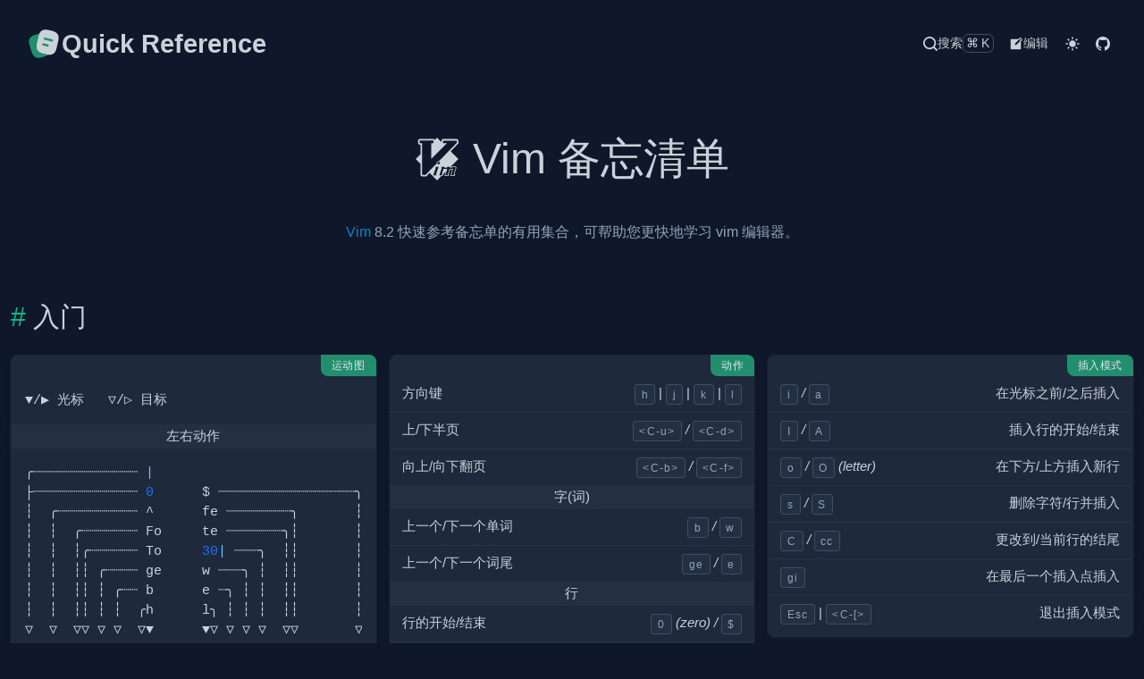

--- FILE ---
content_type: text/html
request_url: https://quickref.binscor.top/docs/vim.html
body_size: 17523
content:
<!doctype html>
<html lang="en" data-color-mode="dark">
<head>
<meta charset="utf-8">
<title>Vim 备忘清单
 &#x26;  vim cheatsheet &#x26;  Quick Reference</title>
<meta content="width=device-width, initial-scale=1" name="viewport">
<meta description="Vim 8.2 快速参考备忘单的有用集合，可帮助您更快地学习 vim 编辑器。

入门，为开发人员分享快速参考备忘单。">
<meta keywords="vim,reference,Quick,Reference,cheatsheet,cheat,sheet">
<meta name="author" content="jaywcjlove">
<meta name="license" content="MIT">
<meta name="funding" content="https://jaywcjlove.github.io/#/sponsor">
<meta rel="apple-touch-icon" href="../icons/touch-icon-iphone.png">
<meta rel="apple-touch-icon" sizes="152x152" href="../icons/touch-icon-ipad.png">
<meta rel="apple-touch-icon" sizes="180x180" href="../icons/touch-icon-iphone.png">
<meta rel="apple-touch-icon" sizes="167x167" href="../icons/touch-icon-ipad-retina.png">
<meta rel="apple-touch-icon" sizes="120x120" href="../icons/touch-icon-iphone-retina.png">
<link rel="icon" href="../icons/favicon.svg" type="image/svg+xml">
<link href="../style/style.css" rel="stylesheet">
<link href="../style/katex.css" rel="stylesheet">
</head>
<body><nav class="header-nav"><div class="max-container"><a href="../index.html" class="logo"><svg viewBox="0 0 24 24" fill="none" xmlns="http://www.w3.org/2000/svg" height="1em" width="1em">
  <path d="m21.66 10.44-.98 4.18c-.84 3.61-2.5 5.07-5.62 4.77-.5-.04-1.04-.13-1.62-.27l-1.68-.4c-4.17-.99-5.46-3.05-4.48-7.23l.98-4.19c.2-.85.44-1.59.74-2.2 1.17-2.42 3.16-3.07 6.5-2.28l1.67.39c4.19.98 5.47 3.05 4.49 7.23Z" fill="#c9d1d9"></path>
  <path d="M15.06 19.39c-.62.42-1.4.77-2.35 1.08l-1.58.52c-3.97 1.28-6.06.21-7.35-3.76L2.5 13.28c-1.28-3.97-.22-6.07 3.75-7.35l1.58-.52c.41-.13.8-.24 1.17-.31-.3.61-.54 1.35-.74 2.2l-.98 4.19c-.98 4.18.31 6.24 4.48 7.23l1.68.4c.58.14 1.12.23 1.62.27Zm2.43-8.88c-.06 0-.12-.01-.19-.02l-4.85-1.23a.75.75 0 0 1 .37-1.45l4.85 1.23a.748.748 0 0 1-.18 1.47Z" fill="#228e6c"></path>
  <path d="M14.56 13.89c-.06 0-.12-.01-.19-.02l-2.91-.74a.75.75 0 0 1 .37-1.45l2.91.74c.4.1.64.51.54.91-.08.34-.38.56-.72.56Z" fill="#228e6c"></path>
</svg>
<span class="title">Quick Reference</span></a><div class="menu"><a href="javascript:void(0);" class="searchbtn" id="searchbtn"><svg xmlns="http://www.w3.org/2000/svg" height="1em" width="1em" viewBox="0 0 18 18">
  <path fill="currentColor" d="M17.71,16.29 L14.31,12.9 C15.4069846,11.5024547 16.0022094,9.77665502 16,8 C16,3.581722 12.418278,0 8,0 C3.581722,0 0,3.581722 0,8 C0,12.418278 3.581722,16 8,16 C9.77665502,16.0022094 11.5024547,15.4069846 12.9,14.31 L16.29,17.71 C16.4777666,17.8993127 16.7333625,18.0057983 17,18.0057983 C17.2666375,18.0057983 17.5222334,17.8993127 17.71,17.71 C17.8993127,17.5222334 18.0057983,17.2666375 18.0057983,17 C18.0057983,16.7333625 17.8993127,16.4777666 17.71,16.29 Z M2,8 C2,4.6862915 4.6862915,2 8,2 C11.3137085,2 14,4.6862915 14,8 C14,11.3137085 11.3137085,14 8,14 C4.6862915,14 2,11.3137085 2,8 Z"></path>
</svg><span>搜索</span><span>⌘K</span></a><a href="https://github.com/jaywcjlove/reference/blob/main/docs/vim.md" class="edit" target="__blank"><svg viewBox="0 0 36 36" fill="currentColor" height="1em" width="1em"><path d="m33 6.4-3.7-3.7a1.71 1.71 0 0 0-2.36 0L23.65 6H6a2 2 0 0 0-2 2v22a2 2 0 0 0 2 2h22a2 2 0 0 0 2-2V11.76l3-3a1.67 1.67 0 0 0 0-2.36ZM18.83 20.13l-4.19.93 1-4.15 9.55-9.57 3.23 3.23ZM29.5 9.43 26.27 6.2l1.85-1.85 3.23 3.23Z"></path><path fill="none" d="M0 0h36v36H0z"></path></svg><span>编辑</span></a><button id="darkMode" type="button"><svg xmlns="http://www.w3.org/2000/svg" viewBox="0 0 24 24" fill="currentColor" class="light" height="1em" width="1em">
  <path d="M6.995 12c0 2.761 2.246 5.007 5.007 5.007s5.007-2.246 5.007-5.007-2.246-5.007-5.007-5.007S6.995 9.239 6.995 12zM11 19h2v3h-2zm0-17h2v3h-2zm-9 9h3v2H2zm17 0h3v2h-3zM5.637 19.778l-1.414-1.414 2.121-2.121 1.414 1.414zM16.242 6.344l2.122-2.122 1.414 1.414-2.122 2.122zM6.344 7.759 4.223 5.637l1.415-1.414 2.12 2.122zm13.434 10.605-1.414 1.414-2.122-2.122 1.414-1.414z"></path>
</svg>
<svg xmlns="http://www.w3.org/2000/svg" fill="currentColor" viewBox="0 0 24 24" class="dark" height="1em" width="1em">
  <path d="M12 11.807A9.002 9.002 0 0 1 10.049 2a9.942 9.942 0 0 0-5.12 2.735c-3.905 3.905-3.905 10.237 0 14.142 3.906 3.906 10.237 3.905 14.143 0a9.946 9.946 0 0 0 2.735-5.119A9.003 9.003 0 0 1 12 11.807z"></path>
</svg>
</button><script src="../js/dark.js?v=1.11.1"></script><a href="https://github.com/jaywcjlove/reference" class="" target="__blank"><svg viewBox="0 0 16 16" fill="currentColor" height="1em" width="1em"><path d="M8 0C3.58 0 0 3.58 0 8c0 3.54 2.29 6.53 5.47 7.59.4.07.55-.17.55-.38 0-.19-.01-.82-.01-1.49-2.01.37-2.53-.49-2.69-.94-.09-.23-.48-.94-.82-1.13-.28-.15-.68-.52-.01-.53.63-.01 1.08.58 1.23.82.72 1.21 1.87.87 2.33.66.07-.52.28-.87.51-1.07-1.78-.2-3.64-.89-3.64-3.95 0-.87.31-1.59.82-2.15-.08-.2-.36-1.02.08-2.12 0 0 .67-.21 2.2.82.64-.18 1.32-.27 2-.27.68 0 1.36.09 2 .27 1.53-1.04 2.2-.82 2.2-.82.44 1.1.16 1.92.08 2.12.51.56.82 1.27.82 2.15 0 3.07-1.87 3.75-3.65 3.95.29.25.54.73.54 1.48 0 1.07-.01 1.93-.01 2.2 0 .21.15.46.55.38A8.012 8.012 0 0 0 16 8c0-4.42-3.58-8-8-8z"></path></svg></a></div></div></nav><div class="wrap h1body-exist max-container"><header class="wrap-header h1wrap"><h1 id="vim-备忘清单"><svg xmlns="http://www.w3.org/2000/svg" viewBox="0 0 32 32" fill="currentColor" height="1em" width="1em">
  <path d="M32 15.979h-.036l-5.755-5.755 5.734-5.885V1.948l-.865-.865H20.146l-.88.807v1.396L16.021.036V0L16 .021 15.979 0v.036L14.26 1.755l-.719-.719H2.713l-.849.927v2.51l.818.823h.964v7.078L.037 15.983H.001l.021.016-.021.021h.036l3.609 3.604v8.625l1.208.698h3.094l2.479-2.542 5.552 5.557v.036l.021-.021.021.021v-.036l3.344-3.344h.646a.352.352 0 0 0 .333-.24l.198-.568a.356.356 0 0 0-.052-.323l1.948-1.948-.813 2.615a.352.352 0 0 0 .234.443.242.242 0 0 0 .104.021h2.432a.365.365 0 0 0 .323-.219l.219-.526a.333.333 0 0 0-.005-.271.313.313 0 0 0-.193-.188.45.45 0 0 0-.13-.031h-.099l1.12-3.521h1.641l-1.354 4.292a.359.359 0 0 0 .343.459h2.667a.362.362 0 0 0 .333-.224l.219-.573a.355.355 0 0 0-.334-.474h-.193l1.505-4.901a.347.347 0 0 0-.052-.318l-.5-.672v-.005a.355.355 0 0 0-.281-.141h-1.917a.348.348 0 0 0-.25.109l-.536.589h-.828l-.057-.063 5.927-5.927h.036l-.021-.016zM13.12 28.188l2.104-6.016h-.672l.401-.406h2.208l-2.083 6.078h.833l-.109.344zm4.922-10.027.203.203-.359 1.229-.302.302h-1.292l-.24-.24.417-1.161.38-.333zm-10.589 9.61H5.172l-.354-.198V4.12H3.172l-.135-.13V2.422l.193-.208h9.828l.286.286v1.479l-.193.229h-1.438v11.583L23.458 4.208h-2.781l-.234-.25V2.406l.161-.146h9.984l.177.177v1.427L17.307 17.666h-.557l-.026.005a.41.41 0 0 0-.156.078l-.458.396-.005.005a.407.407 0 0 0-.099.146l-.391 1.109zm19.693-5.266.63-.693h1.776l.417.552-1.688 5.474h.656l-.109.281h-2.375l1.5-4.755h-2.688l-1.438 4.521h.568l-.099.234h-2.141l1.479-4.729h-2.797l-1.417 4.453h.583l-.099.276H17.69l2.021-5.948h-.781l.12-.359h2.198l.693.714h1.208l.656-.734h1.411l.656.714z"></path>
</svg>
<a aria-hidden="true" tabindex="-1" href="#vim-备忘清单"><span class="icon icon-link"></span></a>Vim 备忘清单</h1><div class="wrap-body">
<p><a href="http://www.vim.org/">Vim</a> 8.2 快速参考备忘单的有用集合，可帮助您更快地学习 vim 编辑器。</p>
</div></header><div class="menu-tocs"><div class="menu-btn"><svg aria-hidden="true" fill="currentColor" height="1em" width="1em" viewBox="0 0 16 16" version="1.1" data-view-component="true">
  <path fill-rule="evenodd" d="M2 4a1 1 0 100-2 1 1 0 000 2zm3.75-1.5a.75.75 0 000 1.5h8.5a.75.75 0 000-1.5h-8.5zm0 5a.75.75 0 000 1.5h8.5a.75.75 0 000-1.5h-8.5zm0 5a.75.75 0 000 1.5h8.5a.75.75 0 000-1.5h-8.5zM3 8a1 1 0 11-2 0 1 1 0 012 0zm-1 6a1 1 0 100-2 1 1 0 000 2z"></path>
</svg></div><div class="menu-modal"><a aria-hidden="true" class="leve2 tocs-link" data-num="2" href="#入门">入门</a><a aria-hidden="true" class="leve3 tocs-link" data-num="3" href="#运动图">运动图</a><a aria-hidden="true" class="leve4 tocs-link" data-num="4" href="#左右动作">左右动作</a><a aria-hidden="true" class="leve4 tocs-link" data-num="4" href="#上下动作">上下动作</a><a aria-hidden="true" class="leve3 tocs-link" data-num="3" href="#动作">动作</a><a aria-hidden="true" class="leve4 tocs-link" data-num="4" href="#字词">字(词)</a><a aria-hidden="true" class="leve4 tocs-link" data-num="4" href="#行">行</a><a aria-hidden="true" class="leve4 tocs-link" data-num="4" href="#字符串">字符串</a><a aria-hidden="true" class="leve4 tocs-link" data-num="4" href="#文档">文档</a><a aria-hidden="true" class="leve4 tocs-link" data-num="4" href="#窗口">窗口</a><a aria-hidden="true" class="leve3 tocs-link" data-num="3" href="#插入模式">插入模式</a><a aria-hidden="true" class="leve3 tocs-link" data-num="3" href="#保存和退出">保存和退出</a><a aria-hidden="true" class="leve3 tocs-link" data-num="3" href="#正常模式">正常模式</a><a aria-hidden="true" class="leve3 tocs-link" data-num="3" href="#剪切和粘贴">剪切和粘贴</a><a aria-hidden="true" class="leve4 tocs-link" data-num="4" href="#在可视化模式下">在可视化模式下</a><a aria-hidden="true" class="leve3 tocs-link" data-num="3" href="#重复">重复</a><a aria-hidden="true" class="leve3 tocs-link" data-num="3" href="#可视化模式">可视化模式</a><a aria-hidden="true" class="leve3 tocs-link" data-num="3" href="#宏">宏</a><a aria-hidden="true" class="leve2 tocs-link" data-num="2" href="#vim-运算符">Vim 运算符</a><a aria-hidden="true" class="leve3 tocs-link" data-num="3" href="#用法">用法</a><a aria-hidden="true" class="leve3 tocs-link" data-num="3" href="#可用运算符">可用运算符</a><a aria-hidden="true" class="leve3 tocs-link" data-num="3" href="#例子">例子</a><a aria-hidden="true" class="leve3 tocs-link" data-num="3" href="#计数">计数</a><a aria-hidden="true" class="leve2 tocs-link" data-num="2" href="#vim-文本对象">Vim 文本对象</a><a aria-hidden="true" class="leve3 tocs-link" data-num="3" href="#用法-1">用法</a><a aria-hidden="true" class="leve3 tocs-link" data-num="3" href="#文本对象">文本对象</a><a aria-hidden="true" class="leve3 tocs-link" data-num="3" href="#删除">删除</a><a aria-hidden="true" class="leve3 tocs-link" data-num="3" href="#选择">选择</a><a aria-hidden="true" class="leve3 tocs-link" data-num="3" href="#杂项">杂项</a><a aria-hidden="true" class="leve2 tocs-link" data-num="2" href="#vim-多个文件">Vim 多个文件</a><a aria-hidden="true" class="leve3 tocs-link" data-num="3" href="#buffers-缓冲器">Buffers (缓冲器)</a><a aria-hidden="true" class="leve3 tocs-link" data-num="3" href="#窗口-1">窗口</a><a aria-hidden="true" class="leve3 tocs-link" data-num="3" href="#选项卡">选项卡</a><a aria-hidden="true" class="leve4 tocs-link" data-num="4" href="#正常模式-1">正常模式</a><a aria-hidden="true" class="leve2 tocs-link" data-num="2" href="#vim-搜索和替换">Vim 搜索和替换</a><a aria-hidden="true" class="leve3 tocs-link" data-num="3" href="#搜索">搜索</a><a aria-hidden="true" class="leve3 tocs-link" data-num="3" href="#更换行">更换行</a><a aria-hidden="true" class="leve3 tocs-link" data-num="3" href="#替换文件">替换文件</a><a aria-hidden="true" class="leve3 tocs-link" data-num="3" href="#范围">范围</a><a aria-hidden="true" class="leve3 tocs-link" data-num="3" href="#全局命令">全局命令</a><a aria-hidden="true" class="leve3 tocs-link" data-num="3" href="#inverse逆-g">Inverse(逆) :g</a><a aria-hidden="true" class="leve3 tocs-link" data-num="3" href="#flags标志">Flags(标志)</a><a aria-hidden="true" class="leve3 tocs-link" data-num="3" href="#替换表达式魔术">替换表达式（魔术）</a><a aria-hidden="true" class="leve3 tocs-link" data-num="3" href="#例子-1">例子</a><a aria-hidden="true" class="leve2 tocs-link" data-num="2" href="#vimdiff">Vimdiff</a><a aria-hidden="true" class="leve3 tocs-link" data-num="3" href="#用法-2">用法</a><a aria-hidden="true" class="leve3 tocs-link" data-num="3" href="#编辑">编辑</a><a aria-hidden="true" class="leve3 tocs-link" data-num="3" href="#折叠">折叠</a><a aria-hidden="true" class="leve3 tocs-link" data-num="3" href="#跳跃">跳跃</a><a aria-hidden="true" class="leve2 tocs-link" data-num="2" href="#各种各样的">各种各样的</a><a aria-hidden="true" class="leve3 tocs-link" data-num="3" href="#case">Case</a><a aria-hidden="true" class="leve3 tocs-link" data-num="3" href="#跳跃-1">跳跃</a><a aria-hidden="true" class="leve3 tocs-link" data-num="3" href="#其他命令行">其他命令行</a><a aria-hidden="true" class="leve3 tocs-link" data-num="3" href="#导航">导航</a><a aria-hidden="true" class="leve3 tocs-link" data-num="3" href="#计数器">计数器</a><a aria-hidden="true" class="leve3 tocs-link" data-num="3" href="#选项卡-1">选项卡</a><a aria-hidden="true" class="leve3 tocs-link" data-num="3" href="#格式化">格式化</a><a aria-hidden="true" class="leve3 tocs-link" data-num="3" href="#标记">标记</a><a aria-hidden="true" class="leve3 tocs-link" data-num="3" href="#计算器">计算器</a><a aria-hidden="true" class="leve3 tocs-link" data-num="3" href="#shell">Shell</a><a aria-hidden="true" class="leve3 tocs-link" data-num="3" href="#命令行">命令行</a><a aria-hidden="true" class="leve3 tocs-link" data-num="3" href="#技巧">技巧</a><a aria-hidden="true" class="leve2 tocs-link" data-num="2" href="#理解-vim">理解 Vim</a><a aria-hidden="true" class="leve3 tocs-link" data-num="3" href="#动词理解">动词理解</a><a aria-hidden="true" class="leve3 tocs-link" data-num="3" href="#名词理解">名词理解</a><a aria-hidden="true" class="leve3 tocs-link" data-num="3" href="#介词理解">介词理解</a><a aria-hidden="true" class="leve3 tocs-link" data-num="3" href="#数词理解">数词理解</a><a aria-hidden="true" class="leve3 tocs-link" data-num="3" href="#组词为句理解">组词为句理解</a><a aria-hidden="true" class="leve2 tocs-link" data-num="2" href="#另见">另见</a></div></div><div class="h1wrap-body"><div class="wrap h2body-exist"><div class="wrap-header h2wrap"><h2 id="入门"><a aria-hidden="true" tabindex="-1" href="#入门"><span class="icon icon-link"></span></a>入门</h2><div class="wrap-body">
</div></div><div class="h2wrap-body"><div class="wrap h3body-exist row-span-2"><div class="wrap-header h3wrap"><h3 id="运动图"><a aria-hidden="true" tabindex="-1" href="#运动图"><span class="icon icon-link"></span></a>运动图</h3><div class="wrap-body">
<!--rehype:wrap-class=row-span-2-->
<pre class="language-bash"><code class="language-bash code-highlight"><span class="code-line">▼/▶ 光标   ▽/▷ 目标
</span></code></pre>
<h4 id="左右动作"><a aria-hidden="true" tabindex="-1" href="#左右动作"><span class="icon icon-link"></span></a>左右动作</h4>
<pre class="language-bash"><code class="language-bash code-highlight"><span class="code-line">╭┈┈┈┈┈┈┈┈┈┈┈┈┈ <span class="token operator">|</span>      
</span><span class="code-line">├┈┈┈┈┈┈┈┈┈┈┈┈┈ <span class="token number">0</span>      $ ┈┈┈┈┈┈┈┈┈┈┈┈┈┈┈┈┈╮
</span><span class="code-line">┆  ╭┈┈┈┈┈┈┈┈┈┈ ^      fe ┈┈┈┈┈┈┈┈╮       ┆
</span><span class="code-line">┆  ┆  ╭┈┈┈┈┈┈┈ Fo     te ┈┈┈┈┈┈┈╮┆       ┆
</span><span class="code-line">┆  ┆  ┆╭┈┈┈┈┈┈ To     <span class="token number">30</span><span class="token operator">|</span> ┈┈┈╮  ┆┆       ┆
</span><span class="code-line">┆  ┆  ┆┆ ╭┈┈┈┈ ge     w ┈┈┈╮ ┆  ┆┆       ┆
</span><span class="code-line">┆  ┆  ┆┆ ┆ ╭┈┈ b      e ┈╮ ┆ ┆  ┆┆       ┆
</span><span class="code-line">┆  ┆  ┆┆ ┆ ┆  ╭h      l╮ ┆ ┆ ┆  ┆┆       ┆
</span><span class="code-line">▽  ▽  ▽▽ ▽ ▽  ▽▼      ▼▽ ▽ ▽ ▽  ▽▽       ▽
</span><span class="code-line">   <span class="token builtin class-name">echo</span> <span class="token string">"A cheatsheet from quickReference"</span>
</span></code></pre>
<h4 id="上下动作"><a aria-hidden="true" tabindex="-1" href="#上下动作"><span class="icon icon-link"></span></a>上下动作</h4>
<pre class="language-bash"><code class="language-bash code-highlight"><span class="code-line">                  - SCREEN <span class="token number">1</span> START
</span><span class="code-line">   ╭┈┬┈┈┈┈┈┈┈┈┈▷  <span class="token comment">#!/usr/bin/python</span>
</span><span class="code-line">   ┆ ┆     ╭┈┈┈▷      
</span><span class="code-line">   ┆ ┆     ┆      print<span class="token punctuation">(</span><span class="token string">"Hello"</span><span class="token punctuation">)</span>
</span><span class="code-line">   ┆ ┆     <span class="token punctuation">{</span> <span class="token punctuation">}</span> ▶  print<span class="token punctuation">(</span><span class="token string">"Vim"</span><span class="token punctuation">)</span>
</span><span class="code-line">   ┆ ┆       ┆    print<span class="token punctuation">(</span><span class="token string">"!"</span><span class="token punctuation">)</span>
</span><span class="code-line">   ┆ ┆       └┈▷     
</span><span class="code-line">   ┆ ┆ ╭┈┈┈┬┈┈┈▷  print<span class="token punctuation">(</span><span class="token string">"Welcome"</span><span class="token punctuation">)</span>
</span><span class="code-line">G gg H M L k j ▶  print<span class="token punctuation">(</span><span class="token string">"to"</span><span class="token punctuation">)</span>
</span><span class="code-line">┆        ┆   └┈▷  print<span class="token punctuation">(</span><span class="token string">"Quick Reference"</span><span class="token punctuation">)</span>
</span><span class="code-line">┆        ┆        print<span class="token punctuation">(</span><span class="token string">"/vim"</span><span class="token punctuation">)</span>
</span><span class="code-line">┆        ┆     
</span><span class="code-line">┆        ╰┈┈┈┈┈▷ 
</span><span class="code-line">┆                 - SCREEN <span class="token number">1</span> END
</span><span class="code-line">╰┈┈┈┈┈┈┈┈┈┈┈┈┈┈▷  print<span class="token punctuation">(</span><span class="token string">"SCREEN 2"</span><span class="token punctuation">)</span>
</span></code></pre>
</div></div></div><div class="wrap h3body-exist row-span-2"><div class="wrap-header h3wrap"><h3 id="动作"><a aria-hidden="true" tabindex="-1" href="#动作"><span class="icon icon-link"></span></a>动作</h3><div class="wrap-body">
<!--rehype:wrap-class=row-span-2-->





















<table class="shortcuts-last"><thead><tr><th align="left">快捷方式</th><th>说明</th></tr></thead><tbody><tr><td align="left">方向键</td><td><code>h</code> | <code>j</code> | <code>k</code> | <code>l</code></td></tr><tr><td align="left">上/下半页</td><td><code>&#x3C;C-u></code> <em>/</em> <code>&#x3C;C-d></code></td></tr><tr><td align="left">向上/向下翻页</td><td><code>&#x3C;C-b></code> <em>/</em> <code>&#x3C;C-f></code></td></tr></tbody></table>
<!--rehype:className=shortcuts-last-->
<h4 id="字词"><a aria-hidden="true" tabindex="-1" href="#字词"><span class="icon icon-link"></span></a>字(词)</h4>

















<table class="shortcuts-last"><thead><tr><th align="left">快捷方式</th><th>说明</th></tr></thead><tbody><tr><td align="left">上一个/下一个单词</td><td><code>b</code> <em>/</em> <code>w</code></td></tr><tr><td align="left">上一个/下一个词尾</td><td><code>ge</code> <em>/</em> <code>e</code></td></tr></tbody></table>
<!--rehype:className=shortcuts-last-->
<h4 id="行"><a aria-hidden="true" tabindex="-1" href="#行"><span class="icon icon-link"></span></a>行</h4>

















<table class="shortcuts-last"><thead><tr><th align="left">快捷方式</th><th>说明</th></tr></thead><tbody><tr><td align="left">行的开始/结束</td><td><code>0</code> <em>(zero)</em> <em>/</em> <code>$</code></td></tr><tr><td align="left">行开头 <em>(非空白)</em></td><td><code>^</code></td></tr></tbody></table>
<!--rehype:className=shortcuts-last-->
<h4 id="字符串"><a aria-hidden="true" tabindex="-1" href="#字符串"><span class="icon icon-link"></span></a>字符串</h4>





















<table class="shortcuts-last"><thead><tr><th align="left">快捷方式</th><th>说明</th></tr></thead><tbody><tr><td align="left">移动到上一个/下一个<code>e</code></td><td><code>Fe</code> <em>/</em> <code>fe</code></td></tr><tr><td align="left">在上一个/下一个<code>o</code>之前/之后移动</td><td><code>To</code> <em>/</em> <code>to</code></td></tr><tr><td align="left">转到第一个/<code>n</code>列</td><td><code>|</code> <em>/</em> <code>n|</code></td></tr></tbody></table>
<!--rehype:className=shortcuts-last-->
<h4 id="文档"><a aria-hidden="true" tabindex="-1" href="#文档"><span class="icon icon-link"></span></a>文档</h4>





















<table class="shortcuts-last"><thead><tr><th align="left">快捷方式</th><th>说明</th></tr></thead><tbody><tr><td align="left">第一行/最后一行</td><td><code>gg</code> <em>/</em> <code>G</code></td></tr><tr><td align="left">转到第 <code>n</code> 行</td><td><code>:n</code> | <code>nG</code></td></tr><tr><td align="left">下一个/上一个空行</td><td><code>}</code> <em>/</em> <code>{</code></td></tr></tbody></table>
<!--rehype:className=shortcuts-last-->
<h4 id="窗口"><a aria-hidden="true" tabindex="-1" href="#窗口"><span class="icon icon-link"></span></a>窗口</h4>

















<table class="shortcuts-last"><thead><tr><th align="left">快捷方式</th><th>说明</th></tr></thead><tbody><tr><td align="left">上/中/下屏幕</td><td><code>H</code> <em>/</em> <code>M</code> <em>/</em> <code>L</code></td></tr><tr><td align="left">上/中/下这条线</td><td><code>zt</code> <em>/</em> <code>zz</code> <em>/</em>  <code>zb</code></td></tr></tbody></table>
<!--rehype:className=shortcuts-last-->
</div></div></div><div class="wrap h3body-not-exist"><div class="wrap-header h3wrap"><h3 id="插入模式"><a aria-hidden="true" tabindex="-1" href="#插入模式"><span class="icon icon-link"></span></a>插入模式</h3><div class="wrap-body">





































<table class="shortcuts"><thead><tr><th align="left">快捷方式</th><th>说明</th></tr></thead><tbody><tr><td align="left"><code>i</code> <em>/</em> <code>a</code></td><td>在光标之前/之后插入</td></tr><tr><td align="left"><code>I</code> <em>/</em> <code>A</code></td><td>插入行的开始/结束</td></tr><tr><td align="left"><code>o</code> <em>/</em> <code>O</code> <em>(letter)</em></td><td>在下方/上方插入新行</td></tr><tr><td align="left"><code>s</code> <em>/</em> <code>S</code></td><td>删除字符/行并插入</td></tr><tr><td align="left"><code>C</code> <em>/</em> <code>cc</code></td><td>更改到/当前行的结尾</td></tr><tr><td align="left"><code>gi</code></td><td>在最后一个插入点插入</td></tr><tr><td align="left"><code>Esc</code> | <code>&#x3C;C-[></code></td><td>退出插入模式</td></tr></tbody></table>
<!--rehype:className=shortcuts-->
</div></div></div><div class="wrap h3body-not-exist"><div class="wrap-header h3wrap"><h3 id="保存和退出"><a aria-hidden="true" tabindex="-1" href="#保存和退出"><span class="icon icon-link"></span></a>保存和退出</h3><div class="wrap-body">

















































<table class="shortcuts-last"><thead><tr><th align="left">快捷方式</th><th>说明</th></tr></thead><tbody><tr><td align="left">保存</td><td><code>:w</code></td></tr><tr><td align="left">关闭文件</td><td><code>:q</code></td></tr><tr><td align="left">保存并退出</td><td><code>:wq</code> | <code>:x</code> | <code>ZZ</code></td></tr><tr><td align="left">保存并退出所有文件</td><td><code>:wqa</code></td></tr><tr><td align="left">强制退出</td><td><code>:q!</code> | <code>ZQ</code></td></tr><tr><td align="left">关闭所有文件</td><td><code>:qa</code></td></tr><tr><td align="left">强制退出所有文件</td><td><code>:qa!</code></td></tr><tr><td align="left">写入<code>new.txt</code></td><td><code>:w</code> new.txt</td></tr><tr><td align="left">保存并编辑<code>new.txt</code></td><td><code>:sav</code> new.txt</td></tr><tr><td align="left">写入只读文件</td><td><code>:w</code> !sudo tee %</td></tr></tbody></table>
<!--rehype:className=shortcuts-last-->
</div></div></div><div class="wrap h3body-not-exist"><div class="wrap-header h3wrap"><h3 id="正常模式"><a aria-hidden="true" tabindex="-1" href="#正常模式"><span class="icon icon-link"></span></a>正常模式</h3><div class="wrap-body">

































<table class="shortcuts"><thead><tr><th align="left">快捷方式</th><th>说明</th></tr></thead><tbody><tr><td align="left"><code>r</code></td><td>替换一个字符</td></tr><tr><td align="left"><code>R</code></td><td>进入替换模式</td></tr><tr><td align="left"><code>u</code> <em>/</em> <code>3u</code></td><td>撤消更改<code>1</code>/<code>3</code>次</td></tr><tr><td align="left"><code>U</code></td><td>在一行上撤消更改</td></tr><tr><td align="left"><code>J</code></td><td>加入下一行</td></tr><tr><td align="left"><code>&#x3C;C-r></code> <em>/</em> 5 <code>&#x3C;C-r></code></td><td>重做更改<code>1</code>/<code>5</code>次</td></tr></tbody></table>
<!--rehype:className=shortcuts-->
</div></div></div><div class="wrap h3body-exist row-span-2"><div class="wrap-header h3wrap"><h3 id="剪切和粘贴"><a aria-hidden="true" tabindex="-1" href="#剪切和粘贴"><span class="icon icon-link"></span></a>剪切和粘贴</h3><div class="wrap-body">
<!--rehype:wrap-class=row-span-2-->

















































<table class="shortcuts"><thead><tr><th align="left">快捷方式</th><th>说明</th></tr></thead><tbody><tr><td align="left"><code>x</code></td><td>删除字符 <em>(剪切)</em></td></tr><tr><td align="left"><code>p</code> <em>/</em> <code>P</code></td><td>在之后/之前粘贴</td></tr><tr><td align="left"><code>xp</code></td><td>交换两个字符</td></tr><tr><td align="left"><code>D</code></td><td>删除到行尾 <em>(剪切)</em></td></tr><tr><td align="left"><code>dw</code></td><td>删除单词 <em>(剪切)</em></td></tr><tr><td align="left"><code>dd</code></td><td>删除线 <em>(剪切)</em></td></tr><tr><td align="left"><code>ddp</code></td><td>交换两条线</td></tr><tr><td align="left"><code>yy</code></td><td>拉线 <em>(复制)</em></td></tr><tr><td align="left"><code>"*p</code> | <code>"+p</code></td><td>从系统剪贴板粘贴</td></tr><tr><td align="left"><code>"*y</code> | <code>"+y</code></td><td>粘贴到系统剪贴板</td></tr></tbody></table>
<!--rehype:className=shortcuts-->
<h4 id="在可视化模式下"><a aria-hidden="true" tabindex="-1" href="#在可视化模式下"><span class="icon icon-link"></span></a>在可视化模式下</h4>





















<table class="shortcuts"><thead><tr><th align="left">快捷方式</th><th>说明</th></tr></thead><tbody><tr><td align="left"><code>d</code> <em>|</em> <code>x</code></td><td>删除选择 <em>(剪切)</em></td></tr><tr><td align="left"><code>s</code></td><td>替换选择</td></tr><tr><td align="left"><code>y</code></td><td>Yank 选择 <em>(复制)</em></td></tr></tbody></table>
<!--rehype:className=shortcuts-->
</div></div></div><div class="wrap h3body-not-exist"><div class="wrap-header h3wrap"><h3 id="重复"><a aria-hidden="true" tabindex="-1" href="#重复"><span class="icon icon-link"></span></a>重复</h3><div class="wrap-body">





























<table class="shortcuts"><thead><tr><th align="left">快捷方式</th><th>说明</th></tr></thead><tbody><tr><td align="left"><code>.</code></td><td>重复上一个命令</td></tr><tr><td align="left"><code>;</code></td><td>重复最新的 <code>f</code>、<code>t</code>、<code>F</code> 或 <code>T</code></td></tr><tr><td align="left"><code>,</code></td><td>重复最新的<code>f</code>、<code>t</code>、<code>F</code>或<code>T</code>颠倒</td></tr><tr><td align="left"><code>&#x26;</code></td><td>重复最后一个<code>:s</code></td></tr><tr><td align="left"><code>@:</code></td><td>重复命令行命令</td></tr></tbody></table>
<!--rehype:className=shortcuts-->
</div></div></div><div class="wrap h3body-not-exist"><div class="wrap-header h3wrap"><h3 id="可视化模式"><a aria-hidden="true" tabindex="-1" href="#可视化模式"><span class="icon icon-link"></span></a>可视化模式</h3><div class="wrap-body">





























<table class="shortcuts"><thead><tr><th align="left">快捷方式</th><th>说明</th></tr></thead><tbody><tr><td align="left"><code>v</code></td><td>进入可视化模式</td></tr><tr><td align="left"><code>V</code></td><td>进入视线模式</td></tr><tr><td align="left"><code>&#x3C;C-v></code></td><td>进入可视块模式</td></tr><tr><td align="left"><code>ggVG</code></td><td>选择所有文本</td></tr><tr><td align="left"><code>></code> <em>/</em> <code>&#x3C;</code></td><td>向右/向左移动文本</td></tr></tbody></table>
<!--rehype:className=shortcuts-->
</div></div></div><div class="wrap h3body-not-exist"><div class="wrap-header h3wrap"><h3 id="宏"><a aria-hidden="true" tabindex="-1" href="#宏"><span class="icon icon-link"></span></a>宏</h3><div class="wrap-body">





























<table class="shortcuts"><thead><tr><th align="left">:-</th><th>-</th></tr></thead><tbody><tr><td align="left"><code>qi</code></td><td>录制宏 <code>i</code></td></tr><tr><td align="left"><code>q</code></td><td>停止录制宏</td></tr><tr><td align="left"><code>@i</code></td><td>运行宏<code>i</code></td></tr><tr><td align="left"><code>7@i</code></td><td>运行宏 <code>i</code> 7 次</td></tr><tr><td align="left"><code>@@</code></td><td>重复上一个宏</td></tr></tbody></table>
<!--rehype:className=shortcuts-->
<p>您可以为任何字母保存宏，而不仅仅是 <code>i</code></p>
</div></div></div></div></div><div class="wrap h2body-exist"><div class="wrap-header h2wrap"><h2 id="vim-运算符"><a aria-hidden="true" tabindex="-1" href="#vim-运算符"><span class="icon icon-link"></span></a>Vim 运算符</h2><div class="wrap-body">
</div></div><div class="h2wrap-body"><div class="wrap h3body-not-exist"><div class="wrap-header h3wrap"><h3 style="background:#d7a100;" id="用法"><a aria-hidden="true" tabindex="-1" href="#用法"><span class="icon icon-link"></span></a>用法</h3><div class="wrap-body">
<!--rehype:style=background:#d7a100;-->

















<table class="shortcuts"><thead><tr><th align="left">快捷方式</th><th>说明</th></tr></thead><tbody><tr><td align="left"><code>d</code></td><td><yel>w</yel></td></tr><tr><td align="left">运算符</td><td>动作</td></tr></tbody></table>
<!--rehype:className=shortcuts-->
<p>将 <a href="#%E5%8F%AF%E7%94%A8%E8%BF%90%E7%AE%97%E7%AC%A6">可用运算符</a> 与 <a href="#%E5%8A%A8%E4%BD%9C">动作</a> 结合使用以使用它们</p>
</div></div></div><div class="wrap h3body-not-exist row-span-2"><div class="wrap-header h3wrap"><h3 id="可用运算符"><a aria-hidden="true" tabindex="-1" href="#可用运算符"><span class="icon icon-link"></span></a>可用运算符</h3><div class="wrap-body">
<!--rehype:wrap-class=row-span-2-->





















































<table class="shortcuts"><thead><tr><th align="left">快捷方式</th><th>说明</th></tr></thead><tbody><tr><td align="left"><code>d</code></td><td>删除</td></tr><tr><td align="left"><code>y</code></td><td>Yank <em>(复制)</em></td></tr><tr><td align="left"><code>c</code></td><td>更改 <em>(删除然后插入)</em></td></tr><tr><td align="left"><code>p</code></td><td>粘贴</td></tr><tr><td align="left"><code>=</code></td><td>格式代码</td></tr><tr><td align="left"><code>g~</code></td><td>切换案例</td></tr><tr><td align="left"><code>gU</code></td><td>大写</td></tr><tr><td align="left"><code>gu</code></td><td>小写</td></tr><tr><td align="left"><code>></code></td><td>右缩进</td></tr><tr><td align="left"><code>&#x3C;</code></td><td>左缩进</td></tr><tr><td align="left"><code>!</code></td><td>通过外部程序过滤</td></tr></tbody></table>
<!--rehype:className=shortcuts-->
</div></div></div><div class="wrap h3body-not-exist row-span-2"><div class="wrap-header h3wrap"><h3 id="例子"><a aria-hidden="true" tabindex="-1" href="#例子"><span class="icon icon-link"></span></a>例子</h3><div class="wrap-body">
<!--rehype:wrap-class=row-span-2-->

























































<table class="show-header"><thead><tr><th align="left">组合</th><th>说明</th></tr></thead><tbody><tr><td align="left"><code>d</code><yel>d</yel></td><td>删除当前行</td></tr><tr><td align="left"><code>d</code><yel>j</yel></td><td>删除两行</td></tr><tr><td align="left"><code>d</code><yel>w</yel></td><td>删除到下一个单词</td></tr><tr><td align="left"><code>d</code><yel>b</yel></td><td>删除到单词的开头</td></tr><tr><td align="left"><code>d</code><yel>fa</yel></td><td>删除直到 <code>a</code> 字符</td></tr><tr><td align="left"><code>d</code><yel>/hello</yel></td><td>删除直到 <code>hello</code></td></tr><tr><td align="left"><code>c</code><yel>c</yel></td><td>更改当前行，与 <code>S</code> 同义</td></tr><tr><td align="left"><code>y</code><yel>y</yel></td><td>复制当前行</td></tr><tr><td align="left"><code>></code><yel>j</yel></td><td>缩进 2 行</td></tr><tr><td align="left">gg<code>d</code><yel>G</yel></td><td>删除完整的文档</td></tr><tr><td align="left">gg<code>=</code><yel>G</yel></td><td>缩进一个完整的文档</td></tr><tr><td align="left">gg<code>y</code><yel>G</yel></td><td>复制整个文档</td></tr></tbody></table>
<!--rehype:className=show-header-->
</div></div></div><div class="wrap h3body-not-exist"><div class="wrap-header h3wrap"><h3 id="计数"><a aria-hidden="true" tabindex="-1" href="#计数"><span class="icon icon-link"></span></a>计数</h3><div class="wrap-body">
<pre class="language-shell"><code class="language-shell code-highlight"><span class="code-line"><span class="token punctuation">[</span>数字<span class="token punctuation">]</span> <span class="token operator">&#x3C;</span>运算符<span class="token operator">></span> <span class="token operator">&#x3C;</span>动作<span class="token operator">></span>
</span><span class="code-line"><span class="token operator">&#x3C;</span>运算符<span class="token operator">></span> <span class="token punctuation">[</span>数字<span class="token punctuation">]</span> <span class="token operator">&#x3C;</span>动作<span class="token operator">></span>
</span></code></pre>
<hr>





























<table><thead><tr><th align="left">组合</th><th>说明</th></tr></thead><tbody><tr><td align="left">2<code>d</code><yel>d</yel></td><td>删除 <code>2</code> 行</td></tr><tr><td align="left">6<code>y</code><yel>y</yel></td><td>复制 <code>6</code> 行</td></tr><tr><td align="left"><code>d</code>3<yel>w</yel></td><td>删除 <code>3</code> 字</td></tr><tr><td align="left"><code>d</code>5<yel>j</yel></td><td>向下删除 <code>5</code> 行</td></tr><tr><td align="left"><code>></code>4<yel>k</yel></td><td>向上缩进 <code>4</code> 行</td></tr></tbody></table>
</div></div></div></div></div><div class="wrap h2body-exist"><div class="wrap-header h2wrap"><h2 id="vim-文本对象"><a aria-hidden="true" tabindex="-1" href="#vim-文本对象"><span class="icon icon-link"></span></a>Vim 文本对象</h2><div class="wrap-body">
</div></div><div class="h2wrap-body"><div class="wrap h3body-not-exist"><div class="wrap-header h3wrap"><h3 style="background:#d7a100;" id="用法-1"><a aria-hidden="true" tabindex="-1" href="#用法-1"><span class="icon icon-link"></span></a>用法</h3><div class="wrap-body">
<!--rehype:style=background:#d7a100;-->

















<table class="shortcuts"><thead><tr><th align="left">快捷方式</th><th>说明</th></tr></thead><tbody><tr><td align="left"><code>v</code></td><td>        <pur>i</pur> <em>/</em> <pur>a</pur></td></tr><tr><td align="left">Operator</td><td><pur>i</pur>nner(内部) <em>/</em> <pur>a</pur>round(周围)</td></tr></tbody></table>
<!--rehype:className=shortcuts-->
<p>文本块内部或周围使用 <a href="#%E5%8F%AF%E7%94%A8%E8%BF%90%E7%AE%97%E7%AC%A6">operator</a> 进行操作</p>
</div></div></div><div class="wrap h3body-not-exist row-span-2"><div class="wrap-header h3wrap"><h3 id="文本对象"><a aria-hidden="true" tabindex="-1" href="#文本对象"><span class="icon icon-link"></span></a>文本对象</h3><div class="wrap-body">
<!--rehype:wrap-class=row-span-2-->

















































<table><thead><tr><th align="left">快捷方式</th><th>说明</th></tr></thead><tbody><tr><td align="left"><yel>p</yel></td><td>段落</td></tr><tr><td align="left"><yel>w</yel></td><td>单词</td></tr><tr><td align="left"><yel>W</yel></td><td>WORD <br> <em>(被空格包围)</em></td></tr><tr><td align="left"><yel>s</yel></td><td>句子</td></tr><tr><td align="left"><yel>[</yel> <yel>(</yel> <yel>{</yel> <yel>&#x3C;</yel></td><td>[]、() 或 {} 块</td></tr><tr><td align="left"><yel>]</yel> <yel>)</yel> <yel>}</yel> <yel>></yel></td><td>[]、() 或 {} 块</td></tr><tr><td align="left"><yel>'</yel> <yel>"</yel> <yel>`</yel></td><td>带引号的字符串</td></tr><tr><td align="left"><yel>b</yel></td><td>一个块 [(</td></tr><tr><td align="left"><yel>B</yel></td><td>[{中的一个块</td></tr><tr><td align="left"><yel>t</yel></td><td>一个 HTML 标签块</td></tr></tbody></table>
<p>查看 <code>:help text-objects</code></p>
</div></div></div><div class="wrap h3body-not-exist"><div class="wrap-header h3wrap"><h3 id="删除"><a aria-hidden="true" tabindex="-1" href="#删除"><span class="icon icon-link"></span></a>删除</h3><div class="wrap-body">





























<table><thead><tr><th align="left">快捷方式</th><th>说明</th></tr></thead><tbody><tr><td align="left"><code>d</code><pur>i</pur><yel>w</yel></td><td>删除内词</td></tr><tr><td align="left"><code>d</code><pur>i</pur><yel>s</yel></td><td>删除内句</td></tr><tr><td align="left"><code>d</code><pur>i</pur><yel>"</yel></td><td>引号中删除</td></tr><tr><td align="left"><code>d</code><pur>a</pur><yel>"</yel></td><td>删除引号 <em>(包括引号)</em></td></tr><tr><td align="left"><code>d</code><pur>i</pur><yel>p</yel></td><td>删除段落</td></tr></tbody></table>
</div></div></div><div class="wrap h3body-not-exist"><div class="wrap-header h3wrap"><h3 id="选择"><a aria-hidden="true" tabindex="-1" href="#选择"><span class="icon icon-link"></span></a>选择</h3><div class="wrap-body">





































<table><thead><tr><th align="left">快捷方式</th><th>说明</th></tr></thead><tbody><tr><td align="left"><code>v</code><pur>i</pur><yel>"</yel></td><td>选择内引号“<code>...</code>{.underline}”</td></tr><tr><td align="left"><code>v</code><pur>a</pur><yel>"</yel></td><td>选择引号<code>"..."</code>{.underline}</td></tr><tr><td align="left"><code>v</code><pur>i</pur><yel>[</yel></td><td>选择内括号 [<code>...</code>{.underline}]</td></tr><tr><td align="left"><code>v</code><pur>a</pur><yel>[</yel></td><td>选择括号<code>[...]</code>{.underline}</td></tr><tr><td align="left"><code>v</code><pur>i</pur><yel>w</yel></td><td>选择内词</td></tr><tr><td align="left"><code>v</code><pur>i</pur><yel>p</yel></td><td>选择内部段落</td></tr><tr><td align="left"><code>v</code><pur>i</pur><yel>p</yel><pur>i</pur><yel>p</yel></td><td>选择更多段落</td></tr></tbody></table>
</div></div></div><div class="wrap h3body-not-exist"><div class="wrap-header h3wrap"><h3 id="杂项"><a aria-hidden="true" tabindex="-1" href="#杂项"><span class="icon icon-link"></span></a>杂项</h3><div class="wrap-body">

































<table><thead><tr><th align="left">快捷方式</th><th>说明</th></tr></thead><tbody><tr><td align="left"><code>c</code><pur>i</pur><yel>w</yel></td><td>换内字</td></tr><tr><td align="left"><code>c</code><pur>i</pur><yel>"</yel></td><td>更改内部引号</td></tr><tr><td align="left"><code>c</code><pur>i</pur><yel>t</yel></td><td>更改内部标签 (HTML)</td></tr><tr><td align="left"><code>c</code><pur>i</pur><yel>p</yel></td><td>更改内部段落</td></tr><tr><td align="left"><code>y</code><pur>i</pur><yel>p</yel></td><td>Yank 段落</td></tr><tr><td align="left"><code>y</code><pur>a</pur><yel>p</yel></td><td>Yank 段落 <em>(包括换行符)</em></td></tr></tbody></table>
</div></div></div></div></div><div class="wrap h2body-exist"><div class="wrap-header h2wrap"><h2 id="vim-多个文件"><a aria-hidden="true" tabindex="-1" href="#vim-多个文件"><span class="icon icon-link"></span></a>Vim 多个文件</h2><div class="wrap-body">
</div></div><div class="h2wrap-body"><div class="wrap h3body-not-exist"><div class="wrap-header h3wrap"><h3 id="buffers-缓冲器"><a aria-hidden="true" tabindex="-1" href="#buffers-缓冲器"><span class="icon icon-link"></span></a>Buffers (缓冲器)</h3><div class="wrap-body">

























































<table><thead><tr><th align="left">:-</th><th>-</th></tr></thead><tbody><tr><td align="left"><code>:e file</code></td><td>在新缓冲区中编辑文件</td></tr><tr><td align="left"><code>:bn</code></td><td>转到下一个缓冲区</td></tr><tr><td align="left"><code>:bp</code></td><td>转到上一个缓冲区</td></tr><tr><td align="left"><code>:bd</code></td><td>从缓冲区列表中删除文件</td></tr><tr><td align="left"><code>:b 5</code></td><td>打开缓冲区 #5</td></tr><tr><td align="left"><code>:b file</code></td><td>按文件转到缓冲区</td></tr><tr><td align="left"><code>:ls</code></td><td>列出所有打开的缓冲区</td></tr><tr><td align="left"><code>:sp file</code></td><td>打开和拆分窗口</td></tr><tr><td align="left"><code>:vs file</code></td><td>打开和垂直拆分窗口</td></tr><tr><td align="left"><code>:hid</code></td><td>隐藏此缓冲区</td></tr><tr><td align="left"><code>:wn</code></td><td>写入文件并移至下一个</td></tr><tr><td align="left"><code>:tab ba</code></td><td>将所有缓冲区编辑为选项卡</td></tr></tbody></table>
</div></div></div><div class="wrap h3body-not-exist"><div class="wrap-header h3wrap"><h3 id="窗口-1"><a aria-hidden="true" tabindex="-1" href="#窗口-1"><span class="icon icon-link"></span></a>窗口</h3><div class="wrap-body">





























































<table class="shortcuts"><thead><tr><th align="left">:-</th><th>-</th></tr></thead><tbody><tr><td align="left"><code>&#x3C;C-w></code> <code>s</code></td><td>拆分窗口</td></tr><tr><td align="left"><code>&#x3C;C-w></code> <code>v</code></td><td>垂直拆分窗口</td></tr><tr><td align="left"><code>&#x3C;C-w></code> <code>w</code></td><td>切换窗口</td></tr><tr><td align="left"><code>&#x3C;C-w></code> <code>q</code></td><td>退出一个窗口</td></tr><tr><td align="left"><code>&#x3C;C-w></code> <code>T</code></td><td>拆分成一个新标签</td></tr><tr><td align="left"><code>&#x3C;C-w></code> <code>x</code></td><td>用下一个交换当前</td></tr><tr><td align="left"><code>&#x3C;C-w></code> <code>-</code>  <em>/</em> <code>+</code></td><td>减少/增加高度</td></tr><tr><td align="left"><code>&#x3C;C-w></code> <code>&#x3C;</code>  <em>/</em> <code>></code></td><td>减少/增加宽度</td></tr><tr><td align="left"><code>&#x3C;C-w></code> <code>|</code></td><td>最大宽度</td></tr><tr><td align="left"><code>&#x3C;C-w></code> <code>_</code></td><td>最大高度</td></tr><tr><td align="left"><code>&#x3C;C-w></code> <code>=</code></td><td>同样高和宽</td></tr><tr><td align="left"><code>&#x3C;C-w></code> <code>h</code> <em>/</em> <code>l</code></td><td>转到左/右窗口</td></tr><tr><td align="left"><code>&#x3C;C-w></code> <code>j</code> <em>/</em> <code>k</code></td><td>转到上/下窗口</td></tr></tbody></table>
<!--rehype:className=shortcuts-->
</div></div></div><div class="wrap h3body-exist"><div class="wrap-header h3wrap"><h3 id="选项卡"><a aria-hidden="true" tabindex="-1" href="#选项卡"><span class="icon icon-link"></span></a>选项卡</h3><div class="wrap-body">

















































<table><thead><tr><th align="left">快捷方式</th><th>说明</th></tr></thead><tbody><tr><td align="left"><code>:tabe [file]</code></td><td><yel>E</yel>在新选项卡中编辑文件</td></tr><tr><td align="left"><code>:tabf [file]</code></td><td>如果在新选项卡中存在则打开</td></tr><tr><td align="left"><code>:tabc</code></td><td><yel>C</yel>失去当前选项卡</td></tr><tr><td align="left"><code>:tabo</code></td><td>关闭<yel>o</yel>其他选项卡</td></tr><tr><td align="left"><code>:tabs</code></td><td>列出所有<yel>标签</yel></td></tr><tr><td align="left"><code>:tabr</code></td><td>转到第一个<yel>r</yel>标签</td></tr><tr><td align="left"><code>:tabl</code></td><td>转到 <yel>l</yel>ast 选项卡</td></tr><tr><td align="left"><code>:tabm 0</code></td><td><yel>我</yel>转到位置 <code>0</code></td></tr><tr><td align="left"><code>:tabn</code></td><td>转到 <yel>n</yel>ext 选项卡</td></tr><tr><td align="left"><code>:tabp</code></td><td>转到<yel>p</yel>上一个标签</td></tr></tbody></table>
<h4 id="正常模式-1"><a aria-hidden="true" tabindex="-1" href="#正常模式-1"><span class="icon icon-link"></span></a>正常模式</h4>





















<table><thead><tr><th align="left">快捷方式</th><th>说明</th></tr></thead><tbody><tr><td align="left"><code>gt</code></td><td>转到 <yel>n</yel>ext 选项卡</td></tr><tr><td align="left"><code>gT</code></td><td>转到<yel>p</yel>上一个标签</td></tr><tr><td align="left"><code>2gt</code></td><td>转到标签编号 <code>2</code></td></tr></tbody></table>
</div></div></div></div></div><div class="wrap h2body-exist"><div class="wrap-header h2wrap"><h2 id="vim-搜索和替换"><a aria-hidden="true" tabindex="-1" href="#vim-搜索和替换"><span class="icon icon-link"></span></a>Vim 搜索和替换</h2><div class="wrap-body">
</div></div><div class="h2wrap-body"><div class="wrap h3body-not-exist"><div class="wrap-header h3wrap"><h3 id="搜索"><a aria-hidden="true" tabindex="-1" href="#搜索"><span class="icon icon-link"></span></a>搜索</h3><div class="wrap-body">









































<table><thead><tr><th align="left">:-</th><th>-</th></tr></thead><tbody><tr><td align="left"><code>/foo</code></td><td>向后搜索</td></tr><tr><td align="left"><code>/foo\c</code></td><td>向后搜索 <em>(不区分大小写)</em></td></tr><tr><td align="left"><code>?foo</code></td><td>向前搜索</td></tr><tr><td align="left"><code>/\v\d+</code></td><td>使用 <a href="./regex.html">regex</a> 搜索</td></tr><tr><td align="left"><code>n</code></td><td>下一个匹配的搜索模式</td></tr><tr><td align="left"><code>N</code></td><td>上一个匹配的搜索</td></tr><tr><td align="left"><code>*</code></td><td>向前搜索当前单词</td></tr><tr><td align="left"><code>#</code></td><td>向后搜索当前单词</td></tr></tbody></table>
</div></div></div><div class="wrap h3body-not-exist"><div class="wrap-header h3wrap"><h3 id="更换行"><a aria-hidden="true" tabindex="-1" href="#更换行"><span class="icon icon-link"></span></a>更换行</h3><div class="wrap-body">
<pre class="language-vim"><code class="language-vim code-highlight"><span class="code-line"><span class="token punctuation">:</span><span class="token punctuation">[</span>range<span class="token punctuation">]</span>s<span class="token operator">/</span><span class="token punctuation">{</span>pattern<span class="token punctuation">}</span><span class="token operator">/</span><span class="token punctuation">{</span>str<span class="token punctuation">}</span><span class="token operator">/</span><span class="token punctuation">[</span>flags<span class="token punctuation">]</span>
</span></code></pre>
<hr>

































<table><thead><tr><th align="left">:-</th><th>-</th></tr></thead><tbody><tr><td align="left"><code>:s/old/new</code></td><td>先更换</td></tr><tr><td align="left"><code>:s/old/new/g</code></td><td>全部替换</td></tr><tr><td align="left"><code>:s/\vold/new/g</code></td><td>全部替换为 <a href="./regex.html">regex</a></td></tr><tr><td align="left"><code>:s/old/new/gc</code></td><td>全部替换_(确认)_</td></tr><tr><td align="left"><code>:s/old/new/i</code></td><td>先忽略大小写替换</td></tr><tr><td align="left"><code>:2,6s/old/new/g</code></td><td>在 <code>2</code>-<code>6</code> 行之间替换</td></tr></tbody></table>
</div></div></div><div class="wrap h3body-not-exist"><div class="wrap-header h3wrap"><h3 id="替换文件"><a aria-hidden="true" tabindex="-1" href="#替换文件"><span class="icon icon-link"></span></a>替换文件</h3><div class="wrap-body">
<pre class="language-vim"><code class="language-vim code-highlight"><span class="code-line"><span class="token punctuation">:</span><span class="token operator">%</span>s<span class="token operator">/</span><span class="token punctuation">{</span>pattern<span class="token punctuation">}</span><span class="token operator">/</span><span class="token punctuation">{</span>str<span class="token punctuation">}</span><span class="token operator">/</span><span class="token punctuation">[</span>flags<span class="token punctuation">]</span>
</span></code></pre>
<hr>





























<table><thead><tr><th align="left">:-</th><th>-</th></tr></thead><tbody><tr><td align="left"><code>:%s/old/new</code></td><td>先更换</td></tr><tr><td align="left"><code>:%s/old/new/g</code></td><td>全部替换</td></tr><tr><td align="left"><code>:%s/old/new/gc</code></td><td>全部替换 <em>(确认)</em></td></tr><tr><td align="left"><code>:%s/old/new/gi</code></td><td>全部替换 <em>(忽略大小写)</em></td></tr><tr><td align="left"><code>:%s/\vold/new/g</code></td><td>全部替换为 <a href="./regex.html">regex</a></td></tr></tbody></table>
</div></div></div><div class="wrap h3body-not-exist row-span-2"><div class="wrap-header h3wrap"><h3 id="范围"><a aria-hidden="true" tabindex="-1" href="#范围"><span class="icon icon-link"></span></a>范围</h3><div class="wrap-body">
<!--rehype:wrap-class=row-span-2-->













































<table><thead><tr><th align="left">:-</th><th>-</th></tr></thead><tbody><tr><td align="left"><code>%</code></td><td>整个文件</td></tr><tr><td align="left"><code>’&#x3C;,’></code></td><td>当前选择</td></tr><tr><td align="left"><code>5</code></td><td>第 <code>5</code> 行</td></tr><tr><td align="left"><code>5,10</code></td><td>第 <code>5</code> 行到第 <code>10</code> 行</td></tr><tr><td align="left"><code>$</code></td><td>最后一行</td></tr><tr><td align="left"><code>2,$</code></td><td>第 <code>2</code> 行到最后</td></tr><tr><td align="left"><code>.</code></td><td>当前行</td></tr><tr><td align="left"><code>,3</code></td><td>接下来的 <code>3</code> 行</td></tr><tr><td align="left"><code>-3,</code></td><td>转发 <code>3</code> 行</td></tr></tbody></table>
</div></div></div><div class="wrap h3body-not-exist row-span-2"><div class="wrap-header h3wrap"><h3 id="全局命令"><a aria-hidden="true" tabindex="-1" href="#全局命令"><span class="icon icon-link"></span></a>全局命令</h3><div class="wrap-body">
<!--rehype:wrap-class=row-span-2-->
<pre class="language-vim"><code class="language-vim code-highlight"><span class="code-line"><span class="token punctuation">:</span><span class="token punctuation">[</span>range<span class="token punctuation">]</span>g<span class="token operator">/</span><span class="token punctuation">{</span>pattern<span class="token punctuation">}</span><span class="token operator">/</span><span class="token punctuation">[</span>command<span class="token punctuation">]</span>
</span></code></pre>
<hr>





































<table><thead><tr><th align="left">:-</th><th>-</th></tr></thead><tbody><tr><td align="left"><code>:g/foo/d</code></td><td>删除包含 <code>foo</code> 的行</td></tr><tr><td align="left"><code>:g!/foo/d</code></td><td>删除不包含 <code>foo</code> 的行</td></tr><tr><td align="left"><code>:g/^\s*$/d</code></td><td>删除所有空行</td></tr><tr><td align="left"><code>:g/foo/t$</code></td><td>将包含 <code>foo</code> 的行复制到 EOF</td></tr><tr><td align="left"><code>:g/foo/m$</code></td><td>将包含 <code>foo</code> 的行移动到 EOF</td></tr><tr><td align="left"><code>:g/^/m0</code></td><td>反转文件</td></tr><tr><td align="left"><code>:g/^/t.</code></td><td>复制每一行</td></tr></tbody></table>
</div></div></div><div class="wrap h3body-not-exist"><div class="wrap-header h3wrap"><h3 id="inverse逆-g"><a aria-hidden="true" tabindex="-1" href="#inverse逆-g"><span class="icon icon-link"></span></a>Inverse(逆) :g</h3><div class="wrap-body">
<pre class="language-vim"><code class="language-vim code-highlight"><span class="code-line"><span class="token punctuation">:</span><span class="token punctuation">[</span>range<span class="token punctuation">]</span>v<span class="token operator">/</span><span class="token punctuation">{</span>pattern<span class="token punctuation">}</span><span class="token operator">/</span><span class="token punctuation">[</span>command<span class="token punctuation">]</span>
</span></code></pre>
<hr>













<table><thead><tr><th align="left">:-</th><th>-</th></tr></thead><tbody><tr><td align="left"><code>:v/foo/d</code></td><td>删除不包含<code>foo</code>的行 <br> <em>(还有<code>:g!/foo/d</code>)</em></td></tr></tbody></table>
</div></div></div><div class="wrap h3body-not-exist"><div class="wrap-header h3wrap"><h3 id="flags标志"><a aria-hidden="true" tabindex="-1" href="#flags标志"><span class="icon icon-link"></span></a>Flags(标志)</h3><div class="wrap-body">

























<table><thead><tr><th align="left">:-</th><th>-</th></tr></thead><tbody><tr><td align="left"><code>g</code></td><td>替换所有出现</td></tr><tr><td align="left"><code>i</code></td><td>忽略大小写</td></tr><tr><td align="left"><code>I</code></td><td>不要忽略大小写</td></tr><tr><td align="left"><code>c</code></td><td>确认每个替换</td></tr></tbody></table>
</div></div></div><div class="wrap h3body-not-exist"><div class="wrap-header h3wrap"><h3 id="替换表达式魔术"><a aria-hidden="true" tabindex="-1" href="#替换表达式魔术"><span class="icon icon-link"></span></a>替换表达式（魔术）</h3><div class="wrap-body">









































<table><thead><tr><th align="left">:-</th><th>-</th></tr></thead><tbody><tr><td align="left"><code>&#x26;</code> <em>|</em> <code>\0</code></td><td>替换为整个匹配的</td></tr><tr><td align="left"><code>\1</code>...<code>\9</code></td><td>替换为 0-9 组</td></tr><tr><td align="left"><code>\u</code></td><td>大写下一个字母</td></tr><tr><td align="left"><code>\U</code></td><td>后面的大写字符</td></tr><tr><td align="left"><code>\l</code></td><td>小写下一个字母</td></tr><tr><td align="left"><code>\L</code></td><td>后面的字符小写</td></tr><tr><td align="left"><code>\e</code></td><td><code>\u</code>、<code>\U</code>、<code>\l</code> 和 <code>\L</code> 的结尾</td></tr><tr><td align="left"><code>\E</code></td><td><code>\u</code>、<code>\U</code>、<code>\l</code> 和 <code>\L</code> 的结尾</td></tr></tbody></table>
</div></div></div><div class="wrap h3body-not-exist col-span-2"><div class="wrap-header h3wrap"><h3 id="例子-1"><a aria-hidden="true" tabindex="-1" href="#例子-1"><span class="icon icon-link"></span></a>例子</h3><div class="wrap-body">
<!--rehype:wrap-class=col-span-2-->
<pre class="language-shell"><code class="language-shell code-highlight"><span class="code-line">:s/a<span class="token punctuation">\</span><span class="token operator">|</span>b/xxx<span class="token punctuation">\</span>0xxx/g               <span class="token comment"># 将 "a b"      修改为 "xxxaxxx xxxbxxx"</span>
</span><span class="code-line">:s/test/<span class="token punctuation">\</span>U<span class="token operator">&#x26;</span> file/                <span class="token comment"># 将 "test"     修改为 "TEST FILE"</span>
</span><span class="code-line">:s/<span class="token punctuation">\</span><span class="token punctuation">(</span>test<span class="token punctuation">\</span><span class="token punctuation">)</span>/<span class="token punctuation">\</span>U<span class="token punctuation">\</span><span class="token number">1</span><span class="token punctuation">\</span>e file/         <span class="token comment"># 将 "test"     修改为 "TEST file"</span>
</span><span class="code-line">:s/<span class="token punctuation">\</span>v<span class="token punctuation">(</span><span class="token punctuation">[</span>abc<span class="token punctuation">]</span><span class="token punctuation">)</span><span class="token punctuation">(</span><span class="token punctuation">[</span>efg<span class="token punctuation">]</span><span class="token punctuation">)</span>/<span class="token punctuation">\</span><span class="token number">2</span><span class="token punctuation">\</span><span class="token number">1</span>/g       <span class="token comment"># 将 "af fa bg" 修改为 "fa fa gb"</span>
</span><span class="code-line">:s/<span class="token punctuation">\</span>v<span class="token punctuation">\</span>w+/<span class="token punctuation">\</span>u<span class="token punctuation">\</span><span class="token number">0</span>/g                  <span class="token comment"># 将 "bla bla"  修改为 "Bla Bla"</span>
</span><span class="code-line">:s/<span class="token punctuation">\</span>v<span class="token punctuation">(</span><span class="token punctuation">[</span>ab<span class="token punctuation">]</span><span class="token punctuation">)</span><span class="token operator">|</span><span class="token punctuation">(</span><span class="token punctuation">[</span>cd<span class="token punctuation">]</span><span class="token punctuation">)</span>/<span class="token punctuation">\</span>1x/g         <span class="token comment"># 将 "a b c d"  修改为 "ax bx x x"</span>
</span><span class="code-line">:%s/.*/<span class="token punctuation">\</span>L<span class="token operator">&#x26;</span>/                      <span class="token comment"># 将 "HTML"     修改为 "html"</span>
</span><span class="code-line">:s/<span class="token punctuation">\</span>v<span class="token operator">&#x3C;</span><span class="token punctuation">(</span><span class="token builtin class-name">.</span><span class="token punctuation">)</span><span class="token punctuation">(</span><span class="token punctuation">\</span>w*<span class="token punctuation">)</span>/<span class="token punctuation">\</span>u<span class="token punctuation">\</span><span class="token number">1</span><span class="token punctuation">\</span>L<span class="token punctuation">\</span><span class="token number">2</span>/g        <span class="token comment"># 将单词的每个首字母大写</span>
</span><span class="code-line">:%s/^<span class="token punctuation">\</span><span class="token punctuation">(</span>.*<span class="token punctuation">\</span><span class="token punctuation">)</span><span class="token punctuation">\</span>n<span class="token punctuation">\</span><span class="token number">1</span>/<span class="token punctuation">\</span><span class="token number">1</span>/              <span class="token comment"># 删除重复行</span>
</span><span class="code-line">:%s/<span class="token operator">&#x3C;</span><span class="token punctuation">\</span>/<span class="token punctuation">\</span><span class="token operator">=</span><span class="token punctuation">\</span><span class="token punctuation">(</span><span class="token punctuation">\</span>w<span class="token punctuation">\</span>+<span class="token punctuation">\</span><span class="token punctuation">)</span><span class="token punctuation">\</span><span class="token operator">></span>/<span class="token punctuation">\</span>U<span class="token operator">&#x26;</span>/g        <span class="token comment"># 将 HTML 标记转换为大写</span>
</span><span class="code-line">:g/^pattern/s/$/mytext           <span class="token comment"># 查找文本并将其附加到末尾</span>
</span><span class="code-line">:g/pattern/norm<span class="token operator">!</span> @i              <span class="token comment"># 在匹配行上运行宏</span>
</span><span class="code-line">/^<span class="token punctuation">\</span><span class="token punctuation">(</span>.*<span class="token punctuation">\</span><span class="token punctuation">)</span><span class="token punctuation">\</span><span class="token punctuation">(</span><span class="token punctuation">\</span>r<span class="token punctuation">\</span>?<span class="token punctuation">\</span>n<span class="token punctuation">\</span><span class="token number">1</span><span class="token punctuation">\</span><span class="token punctuation">)</span><span class="token punctuation">\</span>+$          <span class="token comment"># 查看重复行</span>
</span><span class="code-line">/<span class="token punctuation">\</span>v^<span class="token punctuation">(</span>.*<span class="token punctuation">)</span><span class="token punctuation">(</span><span class="token punctuation">\</span>r?<span class="token punctuation">\</span>n<span class="token punctuation">\</span><span class="token number">1</span><span class="token punctuation">)</span>+$              <span class="token comment"># 查看重复行（非常神奇）</span>
</span><span class="code-line">:v/./,/./-j                      <span class="token comment"># 将空行压缩成空行</span>
</span><span class="code-line">:g/<span class="token operator">&#x3C;</span>p<span class="token operator"><span class="token file-descriptor important">1</span>></span>/,/<span class="token operator">&#x3C;</span>p<span class="token operator"><span class="token file-descriptor important">2</span>></span>/d                 <span class="token comment"># 从 &#x3C;p1> 到 &#x3C;p2> 包含删除</span>
</span></code></pre>
</div></div></div></div></div><div class="wrap h2body-exist"><div class="wrap-header h2wrap"><h2 id="vimdiff"><a aria-hidden="true" tabindex="-1" href="#vimdiff"><span class="icon icon-link"></span></a>Vimdiff</h2><div class="wrap-body">
</div></div><div class="h2wrap-body"><div class="wrap h3body-not-exist"><div class="wrap-header h3wrap"><h3 style="background:#d7a100;" id="用法-2"><a aria-hidden="true" tabindex="-1" href="#用法-2"><span class="icon icon-link"></span></a>用法</h3><div class="wrap-body">
<!--rehype:style=background:#d7a100;-->
<pre class="language-shell"><code class="language-shell code-highlight"><span class="code-line">$ vimdiff file1 file2 <span class="token punctuation">[</span>file3<span class="token punctuation">]</span>
</span><span class="code-line">$ <span class="token function">vim</span> <span class="token parameter variable">-d</span> file1 file2 <span class="token punctuation">[</span>file3<span class="token punctuation">]</span>
</span></code></pre>
</div></div></div><div class="wrap h3body-not-exist row-span-2"><div class="wrap-header h3wrap"><h3 id="编辑"><a aria-hidden="true" tabindex="-1" href="#编辑"><span class="icon icon-link"></span></a>编辑</h3><div class="wrap-body">
<!--rehype:wrap-class=row-span-2-->
<pre><code class="code-highlight"><span class="code-line">:[range]diffget [bufspec]
</span><span class="code-line">:[range]diffput [bufspec]
</span></code></pre>
<hr>

































<table class="shortcuts"><thead><tr><th align="left">快捷方式</th><th>说明</th></tr></thead><tbody><tr><td align="left"><code>do</code> <em>/</em> <code>:diffget</code></td><td>获取（get）差异</td></tr><tr><td align="left"><code>dp</code> <em>/</em> <code>:diffput</code></td><td>放差价</td></tr><tr><td align="left"><code>:dif</code></td><td>重新扫描差异</td></tr><tr><td align="left"><code>:diffo</code></td><td>关闭差异模式</td></tr><tr><td align="left"><code>:1,$+1diffget</code></td><td>获取所有差异</td></tr><tr><td align="left"><code>ZQ</code></td><td>不做改动就退出</td></tr></tbody></table>
<!--rehype:className=shortcuts-->
<p>请参阅：<a href="#%E8%8C%83%E5%9B%B4">范围</a></p>
</div></div></div><div class="wrap h3body-not-exist row-span-2"><div class="wrap-header h3wrap"><h3 id="折叠"><a aria-hidden="true" tabindex="-1" href="#折叠"><span class="icon icon-link"></span></a>折叠</h3><div class="wrap-body">
<!--rehype:wrap-class=row-span-2-->













































<table class="shortcuts"><thead><tr><th align="left">快捷方式</th><th>说明</th></tr></thead><tbody><tr><td align="left"><code>zo</code> <em>/</em> <code>zO</code></td><td>打开</td></tr><tr><td align="left"><code>zc</code> <em>/</em> <code>zC</code></td><td>关</td></tr><tr><td align="left"><code>za</code> <em>/</em> <code>zA</code></td><td>切换</td></tr><tr><td align="left"><code>zv</code></td><td>这条线的打开折叠</td></tr><tr><td align="left"><code>zM</code></td><td>关闭所有</td></tr><tr><td align="left"><code>zR</code></td><td>打开所有</td></tr><tr><td align="left"><code>zm</code></td><td>折叠更多 <em>(折叠级别 += 1)</em></td></tr><tr><td align="left"><code>zr</code></td><td>少折叠 <em>(折叠级别 -= 1)</em></td></tr><tr><td align="left"><code>zx</code></td><td>更新折叠</td></tr></tbody></table>
<!--rehype:className=shortcuts-->
</div></div></div><div class="wrap h3body-not-exist"><div class="wrap-header h3wrap"><h3 id="跳跃"><a aria-hidden="true" tabindex="-1" href="#跳跃"><span class="icon icon-link"></span></a>跳跃</h3><div class="wrap-body">

















<table class="shortcuts"><thead><tr><th align="left">快捷方式</th><th>说明</th></tr></thead><tbody><tr><td align="left"><code>]c</code></td><td>下一个区别</td></tr><tr><td align="left"><code>[c</code></td><td>以前的区别</td></tr></tbody></table>
<!--rehype:className=shortcuts-->
</div></div></div></div></div><div class="wrap h2body-exist"><div class="wrap-header h2wrap"><h2 id="各种各样的"><a aria-hidden="true" tabindex="-1" href="#各种各样的"><span class="icon icon-link"></span></a>各种各样的</h2><div class="wrap-body">
</div></div><div class="h2wrap-body"><div class="wrap h3body-not-exist row-span-2"><div class="wrap-header h3wrap"><h3 id="case"><a aria-hidden="true" tabindex="-1" href="#case"><span class="icon icon-link"></span></a>Case</h3><div class="wrap-body">
<!--rehype:wrap-class=row-span-2-->

























































<table class="shortcuts"><thead><tr><th align="left">快捷方式</th><th>说明</th></tr></thead><tbody><tr><td align="left"><code>vU</code></td><td><em>大写</em> 字母</td></tr><tr><td align="left"><code>vu</code></td><td><em>小写</em> 字符</td></tr><tr><td align="left"><code>~</code></td><td><em>切换案例</em> 字符</td></tr><tr><td align="left"><code>viw</code> <code>U</code></td><td><em>大写</em> 字</td></tr><tr><td align="left"><code>viw</code> <code>u</code></td><td><em>小写</em> 字</td></tr><tr><td align="left"><code>viw</code> <code>~</code></td><td><em>切换案例</em> 字</td></tr><tr><td align="left"><code>VU</code> <em>/</em> <code>gUU</code></td><td><em>大写</em> 行</td></tr><tr><td align="left"><code>Vu</code> <em>/</em> <code>guu</code></td><td><em>小写</em> 行</td></tr><tr><td align="left"><code>V~</code> <em>/</em> <code>g~~</code></td><td><em>切换案例</em> 线</td></tr><tr><td align="left"><code>gggUG</code></td><td><em>大写</em> 所有文本</td></tr><tr><td align="left"><code>ggguG</code></td><td><em>小写</em> 所有文本</td></tr><tr><td align="left"><code>ggg~G</code></td><td><em>切换大小写</em> 所有文本</td></tr></tbody></table>
<!--rehype:className=shortcuts-->
</div></div></div><div class="wrap h3body-not-exist"><div class="wrap-header h3wrap"><h3 id="跳跃-1"><a aria-hidden="true" tabindex="-1" href="#跳跃-1"><span class="icon icon-link"></span></a>跳跃</h3><div class="wrap-body">

























<table class="shortcuts"><thead><tr><th align="left">快捷方式</th><th>说明</th></tr></thead><tbody><tr><td align="left"><code>&#x3C;C-o></code></td><td>返回上一个</td></tr><tr><td align="left"><code>&#x3C;C-i></code></td><td>向前</td></tr><tr><td align="left"><code>gf</code></td><td>转到光标中的文件</td></tr><tr><td align="left"><code>ga</code></td><td>显示十六进制、ASCII值</td></tr></tbody></table>
<!--rehype:className=shortcuts-->
</div></div></div><div class="wrap h3body-not-exist row-span-2"><div class="wrap-header h3wrap"><h3 id="其他命令行"><a aria-hidden="true" tabindex="-1" href="#其他命令行"><span class="icon icon-link"></span></a>其他命令行</h3><div class="wrap-body">
<!--rehype:wrap-class=row-span-2-->













































<table><thead><tr><th align="left">:-</th><th>-</th></tr></thead><tbody><tr><td align="left"><code>:h</code></td><td>帮助打开帮助视图</td></tr><tr><td align="left"><code>:edit!</code></td><td>重新加载当前文件</td></tr><tr><td align="left"><code>:2,8m0</code></td><td>将行 <code>2</code>-<code>8</code> 移动到 <code>0</code></td></tr><tr><td align="left"><code>:noh</code></td><td>清除搜索亮点</td></tr><tr><td align="left"><code>:sort</code></td><td>排序行</td></tr><tr><td align="left"><code>:ter</code></td><td>打开终端窗口</td></tr><tr><td align="left"><code>:set paste</code></td><td>启用插入粘贴子模式</td></tr><tr><td align="left"><code>:set nopaste</code></td><td>禁用插入粘贴子模式</td></tr><tr><td align="left"><code>:cq</code></td><td>退出并出现错误<br> <em>(正在中止 Git)</em></td></tr></tbody></table>
</div></div></div><div class="wrap h3body-not-exist"><div class="wrap-header h3wrap"><h3 id="导航"><a aria-hidden="true" tabindex="-1" href="#导航"><span class="icon icon-link"></span></a>导航</h3><div class="wrap-body">





























<table class="shortcuts"><thead><tr><th align="left">快捷方式</th><th>说明</th></tr></thead><tbody><tr><td align="left"><code>%</code></td><td>最近/匹配的<code>{[()]}</code></td></tr><tr><td align="left"><code>[(</code> <em>|</em> <code>[{</code></td><td>上一个 <code>(</code> 或 <code>{</code></td></tr><tr><td align="left"><code>])</code> <em>|</em> <code>]{</code></td><td>下一个<code>)</code>或<code>}</code></td></tr><tr><td align="left"><code>[m</code></td><td>上一个方法开始</td></tr><tr><td align="left"><code>[M</code></td><td>上一个方法结束</td></tr></tbody></table>
<!--rehype:className=shortcuts-->
</div></div></div><div class="wrap h3body-not-exist"><div class="wrap-header h3wrap"><h3 id="计数器"><a aria-hidden="true" tabindex="-1" href="#计数器"><span class="icon icon-link"></span></a>计数器</h3><div class="wrap-body">

















<table class="shortcuts"><thead><tr><th align="left">快捷方式</th><th>说明</th></tr></thead><tbody><tr><td align="left"><code>&#x3C;C-a></code></td><td>增加数量</td></tr><tr><td align="left"><code>&#x3C;C-x></code></td><td>减少数量</td></tr></tbody></table>
<!--rehype:className=shortcuts-->
</div></div></div><div class="wrap h3body-not-exist row-span-2 col-span-2"><div class="wrap-header h3wrap"><h3 id="选项卡-1"><a aria-hidden="true" tabindex="-1" href="#选项卡-1"><span class="icon icon-link"></span></a>选项卡</h3><div class="wrap-body">
<!--rehype:wrap-class=row-span-2 col-span-2-->





































<table class="shortcuts"><thead><tr><th align="left">快捷方式</th><th>说明</th></tr></thead><tbody><tr><td align="left"><code>:tag Classname</code></td><td>跳转到 Classname 的第一个定义</td></tr><tr><td align="left"><code>&#x3C;C-]></code></td><td>跳转到定义</td></tr><tr><td align="left"><code>g]</code></td><td>查看所有定义</td></tr><tr><td align="left"><code>&#x3C;C-t></code></td><td>回到最后一个标签</td></tr><tr><td align="left"><code>&#x3C;C-o> &#x3C;C-i></code></td><td>后退前进</td></tr><tr><td align="left"><code>:tselect Classname</code></td><td>查找类名的定义</td></tr><tr><td align="left"><code>:tjump Classname</code></td><td>查找类名的定义 <em>(自动选择第一个)</em></td></tr></tbody></table>
<!--rehype:className=shortcuts-->
</div></div></div><div class="wrap h3body-not-exist"><div class="wrap-header h3wrap"><h3 id="格式化"><a aria-hidden="true" tabindex="-1" href="#格式化"><span class="icon icon-link"></span></a>格式化</h3><div class="wrap-body">





















<table><thead><tr><th align="left">:-</th><th>-</th></tr></thead><tbody><tr><td align="left"><code>:ce 8</code></td><td><code>8</code> 列之间的中心线</td></tr><tr><td align="left"><code>:ri 4</code></td><td>在 <code>4</code> 列右对齐行</td></tr><tr><td align="left"><code>:le</code></td><td>左对齐线</td></tr></tbody></table>
<p>查看 <code>:help formatting</code></p>
</div></div></div><div class="wrap h3body-not-exist row-span-4 col-span-2"><div class="wrap-header h3wrap"><h3 id="标记"><a aria-hidden="true" tabindex="-1" href="#标记"><span class="icon icon-link"></span></a>标记</h3><div class="wrap-body">
<!--rehype:wrap-class=row-span-4 col-span-2-->





























































































<table class="shortcuts"><thead><tr><th align="left">快捷方式</th><th>说明</th></tr></thead><tbody><tr><td align="left"><code>`^</code></td><td>插入模式下光标的最后位置</td></tr><tr><td align="left"><code>`.</code></td><td>当前缓冲区的最后更改</td></tr><tr><td align="left"><code>`"</code></td><td>最后退出的当前缓冲区</td></tr><tr><td align="left"><code>`0</code></td><td>在上次编辑的文件中</td></tr><tr><td align="left"><code>''</code></td><td>返回当前缓冲区中跳出的行</td></tr><tr><td align="left"><code>``</code></td><td>返回当前缓冲区中跳转的位置</td></tr><tr><td align="left"><code>`[</code></td><td>到先前更改或拉出的文本的开头</td></tr><tr><td align="left"><code>`]</code></td><td>到之前更改或拉出的文本的结尾</td></tr><tr><td align="left"><code>`&#x3C;</code></td><td>到最后一个可视化选择的开始</td></tr><tr><td align="left"><code>`></code></td><td>到最后一个可视化选择的结尾</td></tr><tr><td align="left"><code>ma</code></td><td>将此光标位置标记为<code>a</code></td></tr><tr><td align="left"><code>`a</code></td><td>跳转到光标位置<code>a</code></td></tr><tr><td align="left"><code>'a</code></td><td>跳转到位置为 <code>a</code> 的行首</td></tr><tr><td align="left"><code>d'a</code></td><td>从当前行删除到标记 <code>a</code> 的行</td></tr><tr><td align="left"><code>d`a</code></td><td>从当前位置删除到标记 <code>a</code> 的位置</td></tr><tr><td align="left"><code>c'a</code></td><td>将文本从当前行更改为 <code>a</code> 行</td></tr><tr><td align="left"><code>y`a</code></td><td>将文本从当前位置拉到 <code>a</code> 的位置</td></tr><tr><td align="left"><code>:marks</code></td><td>列出所有当前标记</td></tr><tr><td align="left"><code>:delm a</code></td><td>删除标记<code>a</code></td></tr><tr><td align="left"><code>:delm a-d</code></td><td>删除标记<code>a</code>、<code>b</code>、<code>c</code>、<code>d</code></td></tr><tr><td align="left"><code>:delm abc</code></td><td>删除标记<code>a</code>、<code>b</code>、<code>c</code></td></tr></tbody></table>
<!--rehype:className=shortcuts-->
</div></div></div><div class="wrap h3body-not-exist"><div class="wrap-header h3wrap"><h3 id="计算器"><a aria-hidden="true" tabindex="-1" href="#计算器"><span class="icon icon-link"></span></a>计算器</h3><div class="wrap-body">

















<table class="shortcuts"><thead><tr><th align="left">快捷方式</th><th>说明</th></tr></thead><tbody><tr><td align="left"><code>&#x3C;C-r></code> <code>=</code> 7*7</td><td>显示结果</td></tr><tr><td align="left"><code>&#x3C;C-r></code> <code>=</code> 10/2</td><td>显示结果</td></tr></tbody></table>
<!--rehype:className=shortcuts-->
<p>在 INSERT 模式下执行此操作</p>
</div></div></div><div class="wrap h3body-not-exist"><div class="wrap-header h3wrap"><h3 id="shell"><a aria-hidden="true" tabindex="-1" href="#shell"><span class="icon icon-link"></span></a>Shell</h3><div class="wrap-body">

























<table><thead><tr><th align="left">:-</th><th>-</th></tr></thead><tbody><tr><td align="left"><code>:!&#x3C;shell></code></td><td>解释 Shell 命令</td></tr><tr><td align="left"><code>:r!&#x3C;shell></code></td><td>读入shell的输出</td></tr><tr><td align="left"><code>:r!date</code></td><td>插入日期</td></tr><tr><td align="left"><code>:!!date</code></td><td>用日期替换当前行</td></tr></tbody></table>
</div></div></div><div class="wrap h3body-not-exist"><div class="wrap-header h3wrap"><h3 id="命令行"><a aria-hidden="true" tabindex="-1" href="#命令行"><span class="icon icon-link"></span></a>命令行</h3><div class="wrap-body">





















<table class="shortcuts"><thead><tr><th align="left">快捷方式</th><th>说明</th></tr></thead><tbody><tr><td align="left"><code>&#x3C;C-r>&#x3C;C-w></code></td><td>将当前单词插入命令行</td></tr><tr><td align="left"><code>&#x3C;C-r>"</code></td><td>从 <code>注册</code> 粘贴</td></tr><tr><td align="left"><code>&#x3C;C-x>&#x3C;C-f></code></td><td>在插入模式下自动完成路径</td></tr></tbody></table>
<!--rehype:className=shortcuts-->
</div></div></div><div class="wrap h3body-not-exist"><div class="wrap-header h3wrap"><h3 id="技巧"><a aria-hidden="true" tabindex="-1" href="#技巧"><span class="icon icon-link"></span></a>技巧</h3><div class="wrap-body">
<p>删除重复行</p>
<pre class="language-shell"><code class="language-shell code-highlight"><span class="code-line">:sort <span class="token operator">|</span> %<span class="token operator">!</span>uniq <span class="token parameter variable">-u</span>
</span></code></pre>
<p>对文件中的行进行编号</p>
<pre class="language-shell"><code class="language-shell code-highlight"><span class="code-line">:%<span class="token operator">!</span>cat <span class="token parameter variable">-n</span>
</span></code></pre>
<p>将整个文档复制到剪贴板</p>
<pre class="language-shell"><code class="language-shell code-highlight"><span class="code-line">:%w <span class="token operator">!</span>pbcopy            <span class="token comment"># Mac OS X</span>
</span><span class="code-line">:%w <span class="token operator">!</span>xclip <span class="token parameter variable">-i</span> <span class="token parameter variable">-sel</span> c   <span class="token comment"># GNU/Linux</span>
</span><span class="code-line">:%w <span class="token operator">!</span>xsel <span class="token parameter variable">-i</span> <span class="token parameter variable">-b</span>        <span class="token comment"># GNU/Linux</span>
</span></code></pre>
</div></div></div></div></div><div class="wrap h2body-exist"><div class="wrap-header h2wrap"><h2 id="理解-vim"><a aria-hidden="true" tabindex="-1" href="#理解-vim"><span class="icon icon-link"></span></a>理解 Vim</h2><div class="wrap-body">
</div></div><div class="h2wrap-body"><div class="wrap h3body-not-exist"><div class="wrap-header h3wrap"><h3 id="动词理解"><a aria-hidden="true" tabindex="-1" href="#动词理解"><span class="icon icon-link"></span></a>动词理解</h3><div class="wrap-body">
<pre class="language-shell"><code class="language-shell code-highlight"><span class="code-line">d  <span class="token comment"># 表示删除delete</span>
</span><span class="code-line">r  <span class="token comment"># 表示替换replace</span>
</span><span class="code-line">c  <span class="token comment"># 表示修改change</span>
</span><span class="code-line">y  <span class="token comment"># 表示复制yank</span>
</span><span class="code-line"><span class="token function">v</span>  <span class="token comment"># 表示选取visual select</span>
</span></code></pre>
<p>动词代表了我们打算对文本进行什么样的操作</p>
</div></div></div><div class="wrap h3body-not-exist"><div class="wrap-header h3wrap"><h3 id="名词理解"><a aria-hidden="true" tabindex="-1" href="#名词理解"><span class="icon icon-link"></span></a>名词理解</h3><div class="wrap-body">
<pre class="language-shell"><code class="language-shell code-highlight"><span class="code-line">w  <span class="token comment"># 表示一个单词word</span>
</span><span class="code-line">s  <span class="token comment"># 表示一个句子sentence</span>
</span><span class="code-line">p  <span class="token comment"># 表示一个段落paragraph</span>
</span><span class="code-line">t  <span class="token comment"># 表示一个 HTML 标签tag</span>
</span></code></pre>
<p>名词代表了我们即将处理的文本。引号或者各种括号所包含的文本称作一个文本块。</p>
</div></div></div><div class="wrap h3body-not-exist"><div class="wrap-header h3wrap"><h3 id="介词理解"><a aria-hidden="true" tabindex="-1" href="#介词理解"><span class="icon icon-link"></span></a>介词理解</h3><div class="wrap-body">
<pre class="language-shell"><code class="language-shell code-highlight"><span class="code-line">i  <span class="token comment"># 表示在...之内 inside</span>
</span><span class="code-line">a  <span class="token comment"># 表示环绕... around</span>
</span><span class="code-line">t  <span class="token comment"># 表示到...位置前 to</span>
</span><span class="code-line">f  <span class="token comment"># 表示到...位置上 forward</span>
</span></code></pre>
<p>介词界定了待编辑文本的范围或者位置。</p>
</div></div></div><div class="wrap h3body-not-exist col-span-2"><div class="wrap-header h3wrap"><h3 id="数词理解"><a aria-hidden="true" tabindex="-1" href="#数词理解"><span class="icon icon-link"></span></a>数词理解</h3><div class="wrap-body">
<!--rehype:wrap-class=col-span-2-->
<p>数词指定了待编辑文本对象的数量，从这个角度而言，数词也可以看作是一种介词。引入数词之后，文本编辑命令的语法就升级成了下面这样：</p>
<pre class="language-shell"><code class="language-shell code-highlight"><span class="code-line">动词 介词/数词 名词
</span></code></pre>
<p>下面是几个例子：</p>
<pre class="language-shell"><code class="language-shell code-highlight"><span class="code-line">c3w  <span class="token comment"># 修改三个单词：change three words</span>
</span><span class="code-line">d2w  <span class="token comment"># 删除两个单词：delete two words</span>
</span></code></pre>
<p>另外，数词也可以修饰动词，表示将操作执行 <code>n</code> 次。于是，我们又有了下面的语法：</p>
<pre class="language-shell"><code class="language-shell code-highlight"><span class="code-line">数词 动词 名词
</span></code></pre>
<p>示例</p>
<pre class="language-shell"><code class="language-shell code-highlight"><span class="code-line">2dw <span class="token comment"># 两次删除单词(等价于删除两个单词): twice delete word</span>
</span><span class="code-line">3x  <span class="token comment"># 三次删除字符(等价于删除三个字符): three times delete character</span>
</span></code></pre>
</div></div></div><div class="wrap h3body-not-exist"><div class="wrap-header h3wrap"><h3 id="组词为句理解"><a aria-hidden="true" tabindex="-1" href="#组词为句理解"><span class="icon icon-link"></span></a>组词为句理解</h3><div class="wrap-body">
<p>有了这些基本的语言元素，我们就可以着手构造一些简单的命令了。文本编辑命令的基本语法如下：</p>
<pre class="language-shell"><code class="language-shell code-highlight"><span class="code-line">动词 介词 名词
</span></code></pre>
<p>下面是一些例子</p>
<pre class="wrap-text "><code class="language-shell code-highlight"><span class="code-line">dip <span class="token comment"># 删除一个段落: delete inside paragraph</span>
</span><span class="code-line">vis <span class="token comment"># 选取一个句子: visual select inside sentence</span>
</span><span class="code-line">ciw <span class="token comment"># 修改一个单词: change inside word</span>
</span><span class="code-line">caw <span class="token comment"># 修改一个单词: change around word</span>
</span><span class="code-line">dtx <span class="token comment"># 删除文本直到字符“x”(不包括字符“x”): delete to x</span>
</span><span class="code-line">dfx <span class="token comment"># 删除文本直到字符“x”(包括字符“x”): delete forward x</span>
</span></code></pre>
<!--rehype:className=wrap-text -->
</div></div></div></div></div><div class="wrap h2body-not-exist"><div class="wrap-header h2wrap"><h2 id="另见"><a aria-hidden="true" tabindex="-1" href="#另见"><span class="icon icon-link"></span></a>另见</h2><div class="wrap-body">
<ul>
<li><a href="https://jaywcjlove.github.io/vim-web">搞得像IDE一样的 Vim</a> <em>(github.io)</em></li>
<li><a href="http://www.vim.org/">Vim 官方网站</a> <em>(vim.org)</em></li>
<li><a href="https://devhints.io/vim">Devhints</a> <em>(devhints.io)</em></li>
<li><a href="https://vim.rtorr.com/lang/zh_cn/">Vim cheatsheet</a> <em>(vim.rotrr.com)</em></li>
<li><a href="http://vimdoc.sourceforge.net/htmldoc/">Vim documentation</a> <em>(vimdoc.sourceforge.net)</em></li>
<li><a href="http://openvim.com/">Interactive Vim tutorial</a> <em>(openvim.com)</em></li>
</ul>
</div></div><div class="h2wrap-body"></div></div></div><script src="https://giscus.app/client.js" data-repo="jaywcjlove/reference" data-repo-id="R_kgDOID2-Mw" data-category="Q&#x26;A" data-category-id="DIC_kwDOID2-M84CS5wo" data-mapping="pathname" data-strict="0" data-reactions-enabled="1" data-emit-metadata="0" data-input-position="bottom" data-theme="dark" data-lang="zh-CN" crossorigin="anonymous" async></script><div class="giscus"></div></div><footer class="footer-wrap"><footer class="max-container">© 2022 <a href="https://wangchujiang.com/#/app" target="_blank">Kenny Wang</a>.</footer></footer><script async src="https://www.googletagmanager.com/gtag/js?id=G-9MWEWXSDQK"></script><script>window.dataLayer = window.dataLayer || [];
function gtag(){dataLayer.push(arguments);}
gtag('js', new Date());
gtag('config', 'G-9MWEWXSDQK');</script><script src="../data.js?v=1.11.1" defer></script><script src="../js/fuse.min.js?v=1.11.1" defer></script><script src="../js/main.js?v=1.11.1" defer></script><div id="mysearch"><div class="mysearch-box"><div class="mysearch-input"><div><svg xmlns="http://www.w3.org/2000/svg" height="1em" width="1em" viewBox="0 0 18 18">
  <path fill="currentColor" d="M17.71,16.29 L14.31,12.9 C15.4069846,11.5024547 16.0022094,9.77665502 16,8 C16,3.581722 12.418278,0 8,0 C3.581722,0 0,3.581722 0,8 C0,12.418278 3.581722,16 8,16 C9.77665502,16.0022094 11.5024547,15.4069846 12.9,14.31 L16.29,17.71 C16.4777666,17.8993127 16.7333625,18.0057983 17,18.0057983 C17.2666375,18.0057983 17.5222334,17.8993127 17.71,17.71 C17.8993127,17.5222334 18.0057983,17.2666375 18.0057983,17 C18.0057983,16.7333625 17.8993127,16.4777666 17.71,16.29 Z M2,8 C2,4.6862915 4.6862915,2 8,2 C11.3137085,2 14,4.6862915 14,8 C14,11.3137085 11.3137085,14 8,14 C4.6862915,14 2,11.3137085 2,8 Z"></path>
</svg><input id="mysearch-input" type="search" placeholder="搜索" autocomplete="off"><div class="mysearch-clear"></div></div><button id="mysearch-close" type="button">搜索</button></div><div class="mysearch-result"><div id="mysearch-menu"></div><div id="mysearch-content"></div></div></div></div></body>
</html>
